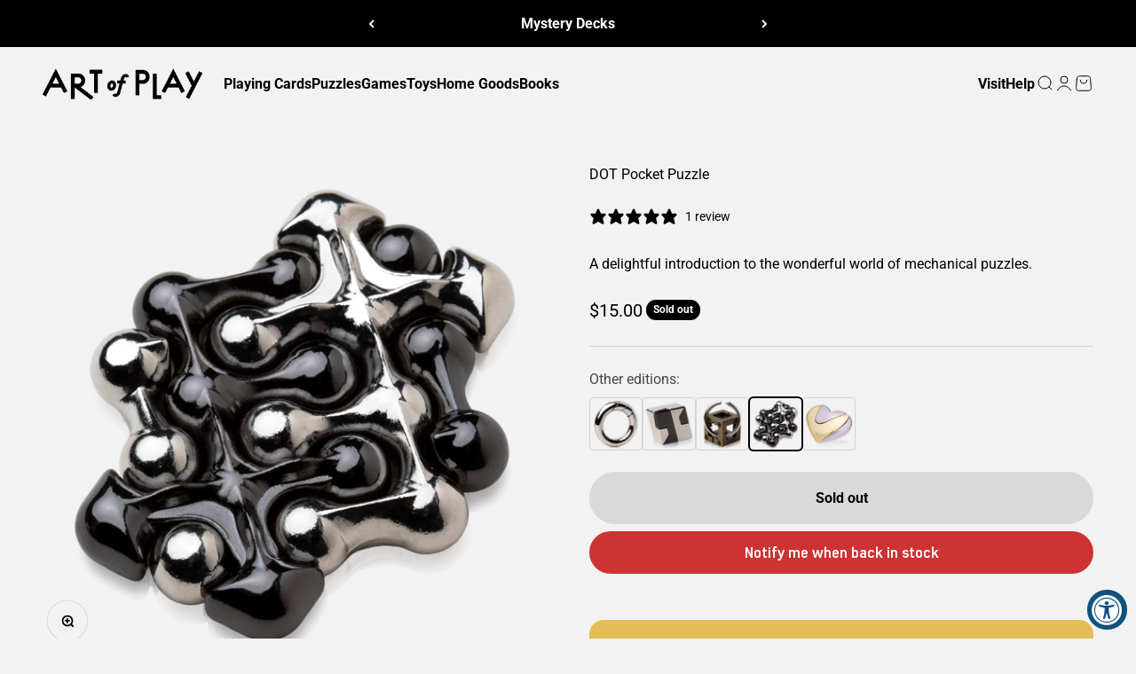

--- FILE ---
content_type: text/javascript; charset=utf-8
request_url: https://www.artofplay.com/products/dot-pocket-puzzle.js
body_size: 1062
content:
{"id":1870924939322,"title":"DOT Pocket Puzzle","handle":"dot-pocket-puzzle","description":"\u003cp\u003eCast DOT is a delightful introduction to the wonderful world of mechanical puzzles. DOT stands for: direction, orientation, twist, which is exactly what you’ll need to do to navigate this attractive three-dimensional matrix and separate the two metal pieces.\u003c\/p\u003e\n\u003cp\u003eDOT is an unusually alluring pocket puzzle because its combination of low-level difficulty and high-level play value appeals to beginners but also, advanced puzzlers, who consider it more of a clever fidget toy. More difficult to put back together than to take apart but still relatively easy when compared to other Akio Yamamoto designs like \u003ca href=\"\/products\/vortex-pocket-puzzle\"\u003eVortex\u003c\/a\u003e. Produced by Hanayama of Japan.\u003c\/p\u003e","published_at":"2018-09-01T08:42:44-06:00","created_at":"2018-09-01T08:50:54-06:00","vendor":"Hanayama","type":"Puzzles","tags":["__smallpuzz"],"price":1500,"price_min":1500,"price_max":1500,"available":false,"price_varies":false,"compare_at_price":null,"compare_at_price_min":0,"compare_at_price_max":0,"compare_at_price_varies":false,"variants":[{"id":18604015255610,"title":"Default Title","option1":"Default Title","option2":null,"option3":null,"sku":"006-B2-DOT-HANAYAMA","requires_shipping":true,"taxable":true,"featured_image":null,"available":false,"name":"DOT Pocket Puzzle","public_title":null,"options":["Default Title"],"price":1500,"weight":227,"compare_at_price":null,"inventory_quantity":0,"inventory_management":"shopify","inventory_policy":"deny","barcode":"023332307678","requires_selling_plan":false,"selling_plan_allocations":[]}],"images":["\/\/cdn.shopify.com\/s\/files\/1\/0200\/7616\/products\/Dot-8197.png?v=1636420111","\/\/cdn.shopify.com\/s\/files\/1\/0200\/7616\/products\/Dot-8199.png?v=1636420111"],"featured_image":"\/\/cdn.shopify.com\/s\/files\/1\/0200\/7616\/products\/Dot-8197.png?v=1636420111","options":[{"name":"Title","position":1,"values":["Default Title"]}],"url":"\/products\/dot-pocket-puzzle","media":[{"alt":"DOT Pocket Puzzle","id":28300139724952,"position":1,"preview_image":{"aspect_ratio":1.0,"height":1080,"width":1080,"src":"https:\/\/cdn.shopify.com\/s\/files\/1\/0200\/7616\/products\/Dot-8197.png?v=1636420111"},"aspect_ratio":1.0,"height":1080,"media_type":"image","src":"https:\/\/cdn.shopify.com\/s\/files\/1\/0200\/7616\/products\/Dot-8197.png?v=1636420111","width":1080},{"alt":"DOT Pocket Puzzle","id":28300139757720,"position":2,"preview_image":{"aspect_ratio":1.0,"height":1080,"width":1080,"src":"https:\/\/cdn.shopify.com\/s\/files\/1\/0200\/7616\/products\/Dot-8199.png?v=1636420111"},"aspect_ratio":1.0,"height":1080,"media_type":"image","src":"https:\/\/cdn.shopify.com\/s\/files\/1\/0200\/7616\/products\/Dot-8199.png?v=1636420111","width":1080}],"requires_selling_plan":false,"selling_plan_groups":[]}